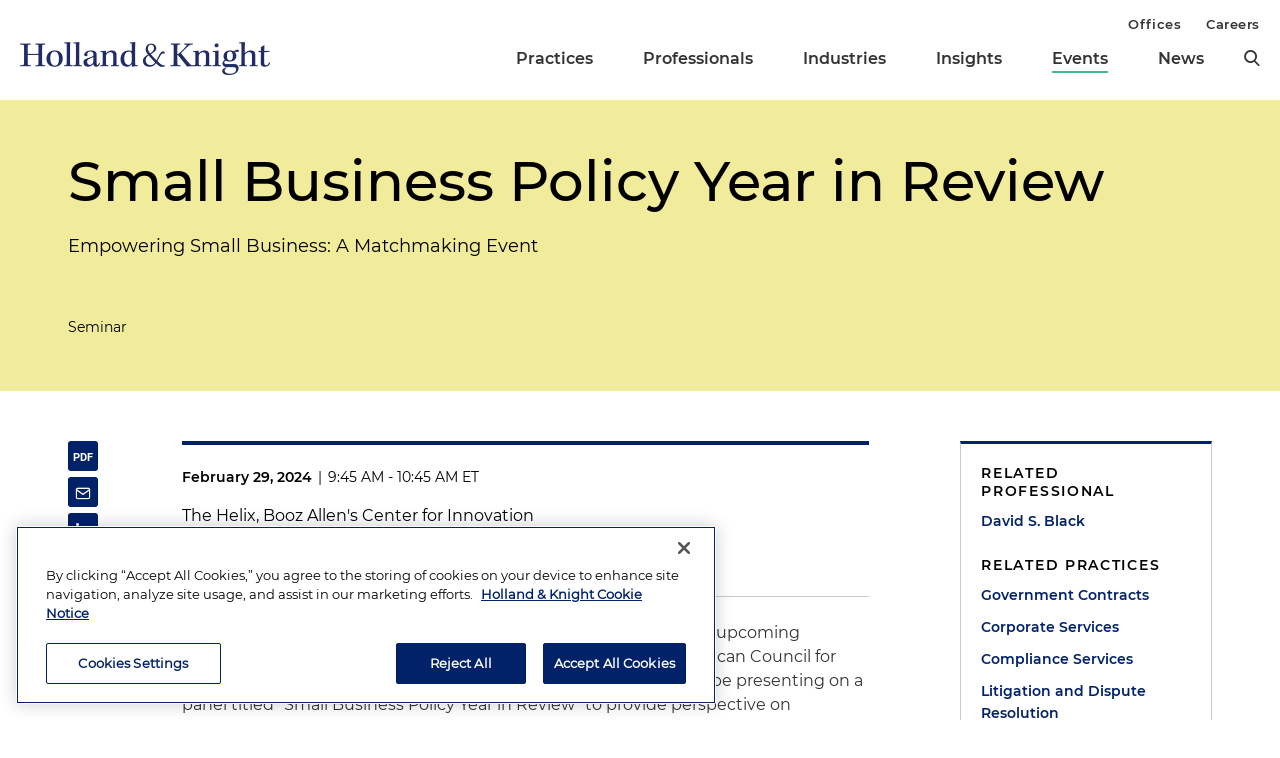

--- FILE ---
content_type: text/html; charset=utf-8
request_url: https://www.hklaw.com/en/events/2024/02/leadership-panel-small-business-policy-year-in-review
body_size: 10312
content:



<!DOCTYPE html>

<html lang="en">
<head>
    

    <!-- OneTrust Cookies Consent Notice start -->
    <script src="https://cdn.cookielaw.org/scripttemplates/otSDKStub.js" type="text/javascript" charset="UTF-8" data-domain-script="75996dfb-d80c-4fde-8d47-25cde284da8b"></script>
    <script type="text/javascript" src="https://cdn.cookielaw.org/consent/75996dfb-d80c-4fde-8d47-25cde284da8b/OtAutoBlock.js"></script>
    <script type="text/javascript">
        function OptanonWrapper() {
            // Get initial OnetrustActiveGroups ids
            if (typeof OptanonWrapperCount == "undefined") {
                otGetInitialGrps();
            }

            //Delete cookies
            otDeleteCookie(otIniGrps);

            // Assign OnetrustActiveGroups to custom variable
            function otGetInitialGrps() {
                OptanonWrapperCount = '';
                otIniGrps = OnetrustActiveGroups;
                //console.log("otGetInitialGrps", otIniGrps)
            }

            function otDeleteCookie(iniOptGrpId) {
                var otDomainGrps = JSON.parse(JSON.stringify(Optanon.GetDomainData().Groups));
                var otDeletedGrpIds = otGetInactiveId(iniOptGrpId, OnetrustActiveGroups);

                if (otDeletedGrpIds.length != 0 && otDomainGrps.length != 0) {
                    for (var i = 0; i < otDomainGrps.length; i++) {
                        //Check if CustomGroupId matches
                        if (otDomainGrps[i]['CustomGroupId'] != '' && otDeletedGrpIds.includes(otDomainGrps[i]['CustomGroupId'])) {
                            for (var j = 0; j < otDomainGrps[i]['Cookies'].length; j++) {
                                //console.log("otDeleteCookie",otDomainGrps[i]['Cookies'][j]['Name'])
                                //Delete cookie
                                eraseCookie(otDomainGrps[i]['Cookies'][j]['Name']);
                            }
                        }

                        //Check if Hostid matches
                        if (otDomainGrps[i]['Hosts'].length != 0) {
                            for (var j = 0; j < otDomainGrps[i]['Hosts'].length; j++) {
                                //Check if HostId presents in the deleted list and cookie array is not blank
                                if (otDeletedGrpIds.includes(otDomainGrps[i]['Hosts'][j]['HostId']) && otDomainGrps[i]['Hosts'][j]['Cookies'].length != 0) {
                                    for (var k = 0; k < otDomainGrps[i]['Hosts'][j]['Cookies'].length; k++) {
                                        //Delete cookie
                                        eraseCookie(otDomainGrps[i]['Hosts'][j]['Cookies'][k]['Name']);
                                    }
                                }
                            }
                        }

                        //Manually delete GA4 cookie
                        if (cookieExists('_ga_VS7NE774EZ')) {
                            eraseCookie('_ga_VS7NE774EZ');
                        }
                    }
                }

                otGetInitialGrps(); //Reassign new group ids
            }

            //Get inactive ids
            function otGetInactiveId(customIniId, otActiveGrp) {
                //Initial OnetrustActiveGroups
                // console.log("otGetInactiveId",customIniId)
                customIniId = customIniId.split(",");
                customIniId = customIniId.filter(Boolean);

                //After action OnetrustActiveGroups
                otActiveGrp = otActiveGrp.split(",");
                otActiveGrp = otActiveGrp.filter(Boolean);

                var result = [];
                for (var i = 0; i < customIniId.length; i++) {
                    if (otActiveGrp.indexOf(customIniId[i]) <= -1) {
                        result.push(customIniId[i]);
                    }
                }

                return result;
            }

            //Check if cookie exists
            function cookieExists(name) {
                var cks = document.cookie.split(';');
                for (i = 0; i < cks.length; i++)
                    if (cks[i].split('=')[0].trim() == name) return true;
            }

            //Delete cookie
            function eraseCookie(name) {
                if (name.includes('_gat_UA-')) {
                    name += '28805638-1'; // need to hardcode GA ID, so that it's deleted immediately
                }

                //Delete root path cookies
                domainName = window.location.hostname.substring(window.location.hostname.indexOf('.'), window.location.hostname.length); // need to do this due to hosting/ssl certs
                document.cookie = name + '=; Max-Age=-99999999; Path=/;Domain=' + domainName;
                document.cookie = name + '=; Max-Age=-99999999; Path=/;';

                //Delete LSO incase LSO being used, cna be commented out.
                localStorage.removeItem(name);

                //Check for the current path of the page
                pathArray = window.location.pathname.split('/');

                //Loop through path hierarchy and delete potential cookies at each path.
                for (var i = 0; i < pathArray.length; i++) {
                    if (pathArray[i]) {
                        //Build the path string from the Path Array e.g /site/login
                        var currentPath = pathArray.slice(0, i + 1).join('/');
                        document.cookie = name + '=; Max-Age=-99999999; Path=' + currentPath + ';Domain=' + domainName;
                        document.cookie = name + '=; Max-Age=-99999999; Path=' + currentPath + ';';
                        //Maybe path has a trailing slash!
                        document.cookie = name + '=; Max-Age=-99999999; Path=' + currentPath + '/;Domain=' + domainName;
                        document.cookie = name + '=; Max-Age=-99999999; Path=' + currentPath + '/;';
                    }
                }
            }
        }
    </script>
    <!-- OneTrust Cookies Consent Notice end -->


        <!-- Google Tag Manager -->
        <script>
        (function(w,d,s,l,i){w[l]=w[l]||[];w[l].push({'gtm.start':
        new Date().getTime(),event:'gtm.js'});var f=d.getElementsByTagName(s)[0],
        j=d.createElement(s),dl=l!='dataLayer'?'&l='+l:'';j.async=true;j.src=
        'https://www.googletagmanager.com/gtm.js?id='+i+dl;f.parentNode.insertBefore(j,f);
        })(window,document,'script','dataLayer','GTM-N3LVKJ5');
        </script>
        <!-- End Google Tag Manager -->

    <meta name="viewport" content="width=device-width, initial-scale=1">
    <meta charset="UTF-8">
    <meta http-equiv="X-UA-Compatible" content="ie=edge">

    <title>Small Business Policy Year in Review | Events | Holland &amp; Knight</title>
    <meta name="title" content="Small Business Policy Year in Review | Events | Holland &amp; Knight" />
<meta name="description" content="Government Contracts attorney David Black will participate at the upcoming Empowering Small Business Matchmaking Event hosted by American Council for Technology and Industry Advisory Council (ACT-IAC)." />
<meta name="keywords" content="government contracts, small businesses, federal contractors, prime contractors, Small Business Administration, govcon regulations, ACT-IAC events, govcon attorney, David Black" />

    <link rel="canonical" href="https://www.hklaw.com/en/events/2024/02/leadership-panel-small-business-policy-year-in-review" />

<meta property="og:url" content="https://www.hklaw.com/en/events/2024/02/leadership-panel-small-business-policy-year-in-review" />
<meta property="og:type" content="website" />
<meta property="og:title" content="Small Business Policy Year in Review | Events | Holland &amp; Knight" />
<meta property="og:description" content="" />

    <meta property="og:image" content="https://www.hklaw.com/-/media/images/twittercards/hk_opengraph.png?rev=ec0d75523b1f4e68920e3e1b42304866&amp;sc_lang=en&amp;hash=3345DDE33F8D43A99B42BABA11D22AF8" />

<meta name="twitter:card" content="summary_large_image">
<meta name="twitter:site" content="">
<meta name="twitter:title" content="Small Business Policy Year in Review | Events | Holland &amp; Knight">
<meta name="twitter:description" content="">

    <meta name="twitter:image:src" content="https://www.hklaw.com/-/media/images/twittercards/hk_twitter_card.png?rev=ed4e2c2bafc247469547342299071b2f&amp;sc_lang=en&amp;hash=98A0A6EF52623D0A1A598D8B4D70C06E">

    <meta name="oni_section" content="events">

        <link rel="alternate" hreflang="en" href="https://www.hklaw.com/en/events/2024/02/leadership-panel-small-business-policy-year-in-review" />

        <meta name="industry" content="National Security &amp; Defense" />

        <meta name="practice" content="Government Contracts" />
        <meta name="practice" content="Corporate Services" />
        <meta name="practice" content="Compliance Services" />
        <meta name="practice" content="Litigation and Dispute Resolution" />

        <meta name="author" content="David S. Black" />


    <link rel="stylesheet" href="/assets/public/main.v-y3ijnbsxqxkeuxk6ihzn3w.css">
</head>
<body>
        <!-- Google Tag Manager (noscript) -->
        <noscript>
            <iframe src="https://www.googletagmanager.com/ns.html?id=GTM-N3LVKJ5"
                    height="0" width="0" style="display:none;visibility:hidden"></iframe>
        </noscript>
        <!-- End Google Tag Manager (noscript) -->

    <!--stopindex--> 

    <div class="app" id="app">
        <a class="hidden-content" href="#content">Skip to content</a>
        <div is="navbar" inline-template="inline-template" v-bind:search-landing-url="'/en/search'">
    <header>
        <div class="navbar__filler" v-bind:class="{ 'navbar__filler--show': isNavLocked }"></div>
        <div class="navbar " v-bind:class="{ 'navbar--nav-locked': isNavLocked }">
            <div class="navbar__wrapper container">
                <div class="navbar__primary">

                    <a class="navbar__logo-link" href="/">
                            <img class="navbar__logo" src="/-/media/images/global/hklogo_full.png?rev=59945fa4d93f4c72862de43f8622186a&amp;sc_lang=en&amp;hash=E540B32F80CDCB6E89401827A4AEE8B6" alt="Holland &amp; Knight" />
                            <img class="navbar__logo-mobile" src="/-/media/images/global/hklogo_full.png?rev=59945fa4d93f4c72862de43f8622186a&amp;sc_lang=en&amp;hash=E540B32F80CDCB6E89401827A4AEE8B6" alt="Holland &amp; Knight" />
                    </a>

                    <div class="navbar__links" v-bind:class="{ 'navbar__links--visible': isMenuOpen }">
                        <div class="navbar__primary-links">
                                    <div class="navbar__item navbar__item--primary">
                                        <a class="navbar__link navbar__link--primary "
                                           target=""
                                           rel=""
                                           href="/en/services/practices">Practices</a>
                                    </div>
                                    <div class="navbar__item navbar__item--primary">
                                        <a class="navbar__link navbar__link--primary "
                                           target=""
                                           rel=""
                                           href="/en/professionals">Professionals</a>
                                    </div>
                                    <div class="navbar__item navbar__item--primary">
                                        <a class="navbar__link navbar__link--primary "
                                           target=""
                                           rel=""
                                           href="/en/services/industries">Industries</a>
                                    </div>
                                    <div class="navbar__item navbar__item--primary">
                                        <a class="navbar__link navbar__link--primary "
                                           target=""
                                           rel=""
                                           href="/en/insights">Insights</a>
                                    </div>
                                    <div class="navbar__item navbar__item--primary">
                                        <a class="navbar__link navbar__link--primary navbar__link--active"
                                           target=""
                                           rel=""
                                           href="/en/events">Events</a>
                                    </div>
                                    <div class="navbar__item navbar__item--primary">
                                        <a class="navbar__link navbar__link--primary "
                                           target=""
                                           rel=""
                                           href="/en/news">News</a>
                                    </div>
                            <button aria-label="search" class="icon icon__search navbar__search" v-on:click="toggleSearch()"></button>
                            <button aria-label="close" class="icon navbar__close-search" v-on:click="closeSearch()" v-bind:class="{ 'navbar__close-search--visible': isSearchOpen }"></button>
                        </div>
                        <div class="navbar__secondary-links">
                                <div class="navbar__item navbar__item--secondary">
                                    <a class="navbar__link navbar__link--secondary "
                                       href="/en/offices"
                                       target=""
                                       rel="">
                                        Offices
                                    </a>
                                </div>
                                <div class="navbar__item navbar__item--secondary">
                                    <a class="navbar__link navbar__link--secondary "
                                       href="/en/careers"
                                       target=""
                                       rel="">
                                        Careers
                                    </a>
                                </div>
                        </div>
                    </div>
                    <div class="navbar__icons">
                        <button class="icon icon__search navbar__mobile-search" v-on:click="openSearch()" v-bind:class="{ 'navbar__mobile-search--hidden': isSearchOpen }"></button>
                        <button class="icon navbar__close-search navbar__mobile-close" v-on:click="closeSearch()" v-bind:class="{ 'navbar__close-search--visible': isSearchOpen }"></button>
                        <button class="navbar__hamburger" v-on:click="openMenu()" v-bind:class="{ 'navbar__hamburger--hidden': isMenuOpen }">Menu</button>
                        <button class="navbar__close" v-on:click="closeMenu()" v-bind:class="{ 'navbar__close--visible': isMenuOpen }"></button>
                    </div>
                </div>
            </div>

            <div class="navbar__search-wrapper" v-bind:class="{ 'navbar__search-wrapper--visible': isSearchOpen }">
                <div class="navbar__search-inner container container--small">
                    <div class="navbar__search-title">Refine search by section</div>
                    <form>
                        <fieldset>
                            <legend style="display: none;"> Refine Search Filters</legend>
                            <div class="navbar__search-filters">
                                <div class="navbar__search-filter-wrapper">
                                    <input v-model="segment" class="navbar__search-filter-option"  aria-label="search-filter-all" name="search-filter" type="radio" id="all-filter" value="" /><span class="navbar__search-filter-button"></span>
                                    <label class="navbar__search-filter-label" for="all-filter">Full Site</label>
                                </div>

                                    <div class="navbar__search-filter-wrapper">
                                        <input v-model="segment" class="navbar__search-filter-option" aria-label="search-filter-Professionals" name="search-filter" type="radio" id="Professionals-filter" value="lawyers" /><span class="navbar__search-filter-button"></span>
                                        <label class="navbar__search-filter-label" for="Professionals-filter">Professionals</label>
                                    </div>
                                    <div class="navbar__search-filter-wrapper">
                                        <input v-model="segment" class="navbar__search-filter-option" aria-label="search-filter-Practices" name="search-filter" type="radio" id="Practices-filter" value="practices" /><span class="navbar__search-filter-button"></span>
                                        <label class="navbar__search-filter-label" for="Practices-filter">Practices</label>
                                    </div>
                                    <div class="navbar__search-filter-wrapper">
                                        <input v-model="segment" class="navbar__search-filter-option" aria-label="search-filter-Industries" name="search-filter" type="radio" id="Industries-filter" value="industries" /><span class="navbar__search-filter-button"></span>
                                        <label class="navbar__search-filter-label" for="Industries-filter">Industries</label>
                                    </div>
                                    <div class="navbar__search-filter-wrapper">
                                        <input v-model="segment" class="navbar__search-filter-option" aria-label="search-filter-Insights" name="search-filter" type="radio" id="Insights-filter" value="insights" /><span class="navbar__search-filter-button"></span>
                                        <label class="navbar__search-filter-label" for="Insights-filter">Insights</label>
                                    </div>
                                    <div class="navbar__search-filter-wrapper">
                                        <input v-model="segment" class="navbar__search-filter-option" aria-label="search-filter-Events" name="search-filter" type="radio" id="Events-filter" value="events" /><span class="navbar__search-filter-button"></span>
                                        <label class="navbar__search-filter-label" for="Events-filter">Events</label>
                                    </div>
                                    <div class="navbar__search-filter-wrapper">
                                        <input v-model="segment" class="navbar__search-filter-option" aria-label="search-filter-News" name="search-filter" type="radio" id="News-filter" value="news" /><span class="navbar__search-filter-button"></span>
                                        <label class="navbar__search-filter-label" for="News-filter">News</label>
                                    </div>
                                    <div class="navbar__search-filter-wrapper">
                                        <input v-model="segment" class="navbar__search-filter-option" aria-label="search-filter-Case Studies" name="search-filter" type="radio" id="Case Studies-filter" value="casestudies" /><span class="navbar__search-filter-button"></span>
                                        <label class="navbar__search-filter-label" for="Case Studies-filter">Case Studies</label>
                                    </div>
                            </div>

                            <div class="navbar__search-input-wrapper">
                                <input class="navbar__search-input"
                                       ref="sitesearchinput"
                                       placeholder="Search"
                                       v-bind:value="keyword"
                                       aria-label="Search Input"
                                       v-on:input="keyword = $event.target.value; updateTypeahead()"
                                       v-on:keyup.enter="navigateToSiteSearchResults()" />

                                <button aria-label="Perform Search" class="icon navbar__search-input-icon" v-on:click="navigateToSiteSearchResults()" type="button"></button>
                            </div>

                            <!-- Typeahead-->
                            <div class="typeahead" v-show="shouldShowTypeahead">
                                <ul class="typeahead__results">
                                    <li class="typeahead__result" v-for="(result, i) in typeaheadResults" v-bind:key="result.url + i">
                                        <a class="typeahead__link" v-bind:href="result.url" v-text="result.name"></a>
                                    </li>

                                    <li class="typeahead__result">
                                        <button class="typeahead__link typeahead__link--view-all" v-on:click="navigateToSiteSearchResults">View All Matching Results</button>
                                    </li>
                                </ul>
                            </div>
                        </fieldset>
                    </form>
                </div>
            </div>
        </div>
    </header>
</div>

        <div role="main" id="content">
                <div class="article-hero article-hero--no-image" style="background-color:#F1EB9C">
        <div class="container container--small">
            <div class="article-hero__wrapper">
                
                <div class="article-hero__info-col">


                    <div class="article-hero__title-section">
                        <h1 class="article-hero__title">Small Business Policy Year in Review</h1>
                            <h5 class="article-hero__subtitle">Empowering Small Business: A Matchmaking Event</h5>

                        
                    </div>
                    <div class="article-hero__meta">
                            <div class="article-hero__source">Seminar</div>
                                            </div>
                </div>
            </div>
        </div>
    </div>


<div class="container container--small">
    <div class="article-columns">
        <div class="article-columns__left">
                <div class="social-icons">
                <a href="https://pdf.hklaw.com/pdfrenderer.svc/v1/abcpdf11/GetRenderedPdfByUrl/Leadership Panel Small Business Policy Year in Review.pdf/?url=https%3a%2f%2fwww.hklaw.com%2fen%2fevents%2f2024%2f02%2fleadership-panel-small-business-policy-year-in-review%3fpdf%3d1" target="_blank" rel="noopener" class="social-icons__icon social-icons__icon--pdf"></a>
                <a href="mailto:?subject=Check%20out%20this%20article%20from%20Holland%20%26%20Knight&amp;body=https%3a%2f%2fwww.hklaw.com%2fen%2fevents%2f2024%2f02%2fleadership-panel-small-business-policy-year-in-review" target="" rel="" class="social-icons__icon social-icons__icon--email"></a>
                <a href="https://www.linkedin.com/sharing/share-offsite/?url=https%3a%2f%2fwww.hklaw.com%2fen%2fevents%2f2024%2f02%2fleadership-panel-small-business-policy-year-in-review" target="_blank" rel="noopener" class="social-icons__icon social-icons__icon--linkedin"></a>
                <a href="https://twitter.com/intent/tweet?text=Small%20Business%20Policy%20Year%20in%20Review%20%7C&amp;url=https%3a%2f%2fwww.hklaw.com%2fen%2fevents%2f2024%2f02%2fleadership-panel-small-business-policy-year-in-review" target="_blank" rel="noopener" class="social-icons__icon social-icons__icon--twitter"></a>
                <a href="https://www.facebook.com/sharer/sharer.php?u=https%3a%2f%2fwww.hklaw.com%2fen%2fevents%2f2024%2f02%2fleadership-panel-small-business-policy-year-in-review" target="_blank" rel="noopener" class="social-icons__icon social-icons__icon--facebook"></a>
    </div>

            
            <div class="section__list">
    <div class="section
          
          
          section--reduced-section">


        <div class="section__content">
                <div class="event-block">
        <div class="event-block__data">
            <div class="event-block__time-block">
                <div class="event-block__date">February 29, 2024</div>
                    <span class="event-block__divider"> | </span>
                    <div class="event-block__time">9:45 AM - 10:45 AM ET</div>
            </div>
            <div class="event-block__location">
                    <div class="event-block__location-name">The Helix, Booz Allen's Center for Innovation</div>

                        <div class="event-block__address">901 15th Street NW<br>Washington, D.C. 20005</div>
            </div>
        </div>
    </div>

        </div>
    </div>
    <div class="section
          
          
          section--reduced-section">


        <div class="section__content">
                <!--startindex-->
    <div class="rte  body-copy">
        <p>Government Contracts attorney <strong>David Black</strong> will participate at the upcoming Empowering Small Business Matchmaking Event hosted by American Council for Technology and Industry Advisory Council (ACT-IAC). Mr. Black will be presenting on a panel titled "Small Business Policy Year in Review" to provide perspective on impactful developments over the past year. This conference aims to connect small businesses with government officials, prime contractors and other professionals to discuss accessing federal contracts and navigating regulatory requirements.</p>
    </div>
    <!--stopindex-->

        </div>
    </div>
</div>
        </div>
        <div class="article-columns__right">
            
                <div class="sidebar">
                <div class="sidebar__section">
                        <div class="link-box">
                <div class="link-box__category">
                    <h2 class="link-box__title">Related Professional</h2>
                            <a class="link-box__link" href="/en/professionals/b/black-david-s" target="" rel="">David S. Black</a>
                </div>
                <div class="link-box__category">
                    <h2 class="link-box__title">Related Practices</h2>
                            <a class="link-box__link" href="/en/services/practices/litigation-and-dispute-resolution/government-contracts" target="" rel="">Government Contracts</a>
                            <a class="link-box__link" href="/en/services/practices/corporate-transactions-and-finance/corporate-services" target="" rel="">Corporate Services</a>
                            <a class="link-box__link" href="/en/services/practices/corporate-transactions-and-finance/compliance-services" target="" rel="">Compliance Services</a>
                            <a class="link-box__link" href="/en/services/practices/litigation-and-dispute-resolution/litigation-and-dispute-resolution" target="" rel="">Litigation and Dispute Resolution</a>
                </div>
                <div class="link-box__category">
                    <h2 class="link-box__title">Related Industry</h2>
                            <a class="link-box__link" href="/en/services/industries/national-security-and-defense" target="" rel="">National Security & Defense</a>
                </div>
    </div>

                </div>
                <div class="sidebar__section">
                    


    <div class="sidebar-promo" v-cloak v-if="!hasInlineSubscribe">
        <div class="sidebar-promo__text">Subscribe to Updates and Events</div>
        <a class="button--green sidebar-promo__link" href="https://communication.hklaw.com/REACTION/Home/RSForm?RSID=Al3dWaRc1s8vl2xBwS7fevojoS37I4dsWLAfTGB0JA0" target="_blank" rel="noopener">Click to Sign Up</a>
    </div>

                </div>
    </div>

        </div>
    </div>
        <div class="section
          
          
          ">

            <h2 class="page__section-heading">Upcoming Events</h2>

        <div class="section__content">
            

    <div is="view-more"
         inline-template="inline-template"
         v-bind:results="[{&quot;metaData&quot;:[&quot;Holland &amp; Knight Webinar&quot;],&quot;link&quot;:{&quot;label&quot;:&quot;New York LLC Transparency Act: What You Need to Know&quot;,&quot;url&quot;:&quot;/en/events/2026/01/new-york-llc-transparency-act-what-you-need-to-know&quot;,&quot;AbsoluteUrl&quot;:null,&quot;target&quot;:&quot;&quot;,&quot;rel&quot;:&quot;&quot;},&quot;icon&quot;:{&quot;url&quot;:null,&quot;alt&quot;:null},&quot;image&quot;:{&quot;url&quot;:null,&quot;alt&quot;:null},&quot;date&quot;:&quot;January 20, 2026&quot;,&quot;readingtime&quot;:null,&quot;source&quot;:null},{&quot;metaData&quot;:[&quot;BARBRI Webinar&quot;],&quot;link&quot;:{&quot;label&quot;:&quot;Differences in Structuring Delaware v. RULLCA States&#39; LLC Operating Agreements&quot;,&quot;url&quot;:&quot;/en/events/2026/01/differences-in-structuring-delaware-v-rullca-states&quot;,&quot;AbsoluteUrl&quot;:null,&quot;target&quot;:&quot;&quot;,&quot;rel&quot;:&quot;&quot;},&quot;icon&quot;:{&quot;url&quot;:null,&quot;alt&quot;:null},&quot;image&quot;:{&quot;url&quot;:null,&quot;alt&quot;:null},&quot;date&quot;:&quot;January 20, 2026&quot;,&quot;readingtime&quot;:null,&quot;source&quot;:null},{&quot;metaData&quot;:[&quot;ACAMS South Florida Chapter&quot;],&quot;link&quot;:{&quot;label&quot;:&quot;Venezuela: Geopolitics and Sanctions – Their Impact on Financial Institutions&quot;,&quot;url&quot;:&quot;/en/events/2026/01/venezuela-geopolitics-and-sanctions-their-impact-on-financial&quot;,&quot;AbsoluteUrl&quot;:null,&quot;target&quot;:&quot;&quot;,&quot;rel&quot;:&quot;&quot;},&quot;icon&quot;:{&quot;url&quot;:null,&quot;alt&quot;:null},&quot;image&quot;:{&quot;url&quot;:null,&quot;alt&quot;:null},&quot;date&quot;:&quot;January 21, 2026&quot;,&quot;readingtime&quot;:null,&quot;source&quot;:null},{&quot;metaData&quot;:[&quot;Holland &amp; Knight Webinar&quot;],&quot;link&quot;:{&quot;label&quot;:&quot;California&#39;s 2026 Housing Laws: Part 1&quot;,&quot;url&quot;:&quot;/en/events/2026/01/californias-2026-housing-laws-part-1&quot;,&quot;AbsoluteUrl&quot;:null,&quot;target&quot;:&quot;&quot;,&quot;rel&quot;:&quot;&quot;},&quot;icon&quot;:{&quot;url&quot;:null,&quot;alt&quot;:null},&quot;image&quot;:{&quot;url&quot;:null,&quot;alt&quot;:null},&quot;date&quot;:&quot;January 21, 2026&quot;,&quot;readingtime&quot;:null,&quot;source&quot;:null},{&quot;metaData&quot;:[&quot;myLawCLE&quot;],&quot;link&quot;:{&quot;label&quot;:&quot;Wine, Spirits and Beer Law 101 (2026 Edition)&quot;,&quot;url&quot;:&quot;/en/events/2026/01/wine-spirits-and-beer-law-101-2026-edition&quot;,&quot;AbsoluteUrl&quot;:null,&quot;target&quot;:&quot;&quot;,&quot;rel&quot;:&quot;&quot;},&quot;icon&quot;:{&quot;url&quot;:null,&quot;alt&quot;:null},&quot;image&quot;:{&quot;url&quot;:null,&quot;alt&quot;:null},&quot;date&quot;:&quot;January 21, 2026&quot;,&quot;readingtime&quot;:null,&quot;source&quot;:null},{&quot;metaData&quot;:[&quot;2026 Nonprofit Organizations Essentials, UT Law CLE&quot;],&quot;link&quot;:{&quot;label&quot;:&quot;Decision Points and Strategies in the Formation and Tax-Exemption of New Entities&quot;,&quot;url&quot;:&quot;/en/events/2026/01/decision-points-and-strategies-in-the-formation-and-tax-exemption&quot;,&quot;AbsoluteUrl&quot;:null,&quot;target&quot;:&quot;&quot;,&quot;rel&quot;:&quot;&quot;},&quot;icon&quot;:{&quot;url&quot;:null,&quot;alt&quot;:null},&quot;image&quot;:{&quot;url&quot;:null,&quot;alt&quot;:null},&quot;date&quot;:&quot;January 21, 2026&quot;,&quot;readingtime&quot;:null,&quot;source&quot;:null}]">

        <div class="expanding-list">
            <div class="expanding-list__articles">
                <article-list-item v-for="insight in results" v-bind="insight"></article-list-item>
            </div>

                <div class="expanding-list__view-more-padding">
                    <div class="expanding-list__view-more-controls">
                        <a href="/en/events" class="button view-more-button">
                            View More
                        </a>
                    </div>
                </div>
        </div>
    </div>

        </div>
    </div>

</div>
        </div>

        

<footer id="footer" class="footer">
    <div class="footer__top">
        <div class="container container--small">
            <div class="footer__cols">
                <div class="footer__text">
                        <img class="footer__logo" alt="Holland &amp; Knight" src="/-/media/images/global/hk_logo_white.png?rev=eff9150434004ebb99a14e3174191322&amp;sc_lang=en&amp;hash=04417C63226294EB6C3BDED1E5232A70" />

                    <div class="footer__slogan">
                        The hallmark of Holland &amp; Knight's success has always been and continues to be legal work of the highest quality, performed by well prepared lawyers who revere their profession and are devoted to their clients.
                    </div>
                </div>
                <div class="footer__links">
                        <a class="footer__link footer__button" href="https://communication.hklaw.com/reaction/Home?RSID=Al3dWaRc1s8vl2xBwS7fevojoS37I4dsWLAfTGB0JA0" target="_blank" rel="noopener">Subscribe to Publications</a>

                        <a class="footer__link outgoing" href="/en/firm/client-payment-information" target="" rel="">Client Payment Information</a>

                        <a class="footer__link outgoing" href="https://www.linkedin.com/groups/1918497/" target="_blank" rel="noopener">Alumni</a>
                </div>
            </div>
        </div>
    </div>
    <div class="footer__bottom">
        <div class="container container--small">
            <div class="footer__cols">
                <div class="footer__legal">
                    <div class="footer__copyright">
                        Attorney Advertising. Copyright © 1996–2026 Holland & Knight LLP. All rights reserved.
                    </div>
                        <a class="footer__legal-link" href="/en/firm/legal">Legal Information</a>
                                            <a class="footer__legal-link" href="/en/firm/legal/privacy">Privacy</a>
                </div>
                <ul class="footer__social">
                        <li><a class="footer__icon footer__icon--linkedin" href="https://www.linkedin.com/company/holland-&amp;-knight-llp/" target="_blank" aria-label="linkedin" rel="noopener"> </a></li>

                        <li><a class="footer__icon footer__icon--twitter" href="https://twitter.com/Holland_Knight" target="_blank" aria-label="twitter" rel="noopener"> </a></li>

                        <li><a class="footer__icon footer__icon--instagram" href="https://www.instagram.com/hollandknightlaw/" target="_blank" aria-label="instagram" rel="noopener"> </a></li>

                        <li><a class="footer__icon footer__icon--facebook" href="https://www.facebook.com/HollandKnightLLP/" target="_blank" aria-label="facebook" rel="noopener"> </a></li>

                        <li><a class="footer__icon footer__icon--youtube-2" href="https://www.youtube.com/c/HollandKnightLLP" target="_blank" aria-label="youtube" rel="noopener"> </a></li>

                </ul>
            </div>
        </div>
    </div>
</footer>
        

<div class="modal-alert" v-show="modalOpen" v-cloak>
    <div class="modal-alert__mask">
        <div class="modal-alert__wrapper">
            <div class="modal-alert__container">
                <div class="modal-alert__header">Email Disclaimer</div>
                <div class="modal-alert__body"><p>Please note that email communications to the firm through this website do not create an attorney-client relationship between you and the firm. Do not send any privileged or confidential information to the firm through this website. Click "accept" below to confirm that you have read and understand this notice.</p></div>
                <div class="modal-alert__buttons">
                    <button class="modal-alert__button modal-alert__accept" v-on:click="accept">Accept</button>
                    <button class="modal-alert__button modal-alert__decline" v-on:click="$root.toggleModal">Decline</button>
                </div>
            </div>
        </div>
    </div>
</div>
    </div>

    <!-- All Vue reusable template definitions -->
    <script type="text/template" id="article-tile">
    <component v-bind:is="link.url ? 'a' : 'div'" v-bind:href="link.url" class="news-cards__card" v-bind:class="link.url ? null : 'news-cards__card--no-link'">
        <img alt="image.alt" class="news-cards__image" v-if="image && image.url" v-bind:src="image.url" />
        <div class="news-cards__container">
            <img alt="news-icon" class="news-cards__icon" v-if="icon && icon.url" v-bind:src="icon.url" />
            <div class="news-cards__headline" v-html="link.label"></div>
            <div class="news-cards__subhead" v-if="source" v-html="source"></div>
            <div class="news-cards__meta-info">
                <div class="news-cards__date" v-text="date"></div>
                <div class="news-cards__reading-time" v-text="readingtime" v-if="readingtime"></div>
            </div>
        </div>
        <div class="hover-tab" v-if="link.url"></div>
    </component>
</script>


<script type="text/template" id="article-list-item">
    <component v-bind:is="link.url ? 'a' : 'div'" v-bind:href="link.url" v-bind:target="link.target" v-bind:rel="link.rel" class="article-list-item" v-bind:class="link.url ? null : 'article-list-item--no-link'">
        <h3 class="article-list-item__description" v-html="link.label"></h3>
        <div class="article-list-item__meta">

            
            <span v-for="(meta, i) in metaItems">
                <span class="article-list-item__divider" v-if="i !== 0"> / </span>
                <span class="article-list-item__meta-item" v-html="meta"></span>
            </span>
        </div>
        <div class="hover-tab" v-if="link.url"></div>
    </component>
</script>
<script type="text/template" id="people-card">
    
    <div class="people-card__person-container">
        
        <div class="people-card__card">
            <div class="people-card__image">
                <img v-bind:src="image.url" />
            </div>
            <div class="people-card__person-info">
                <a class="people-card__name" v-bind:href="url">
                    <span v-text="name"></span>
                </a>
                <div class="people-card__title" v-text="title"></div>
                <a class="people-card__email"
                   v-if="email"
                   v-on:click="$root.toggleModal(email, $event)"
                   v-bind:href="'mailto:' + email"
                   v-text="email">
                </a>
                <div class="people-card__cities">
                    <div class="people-card__city" v-for="city in cities" v-if="city.phone">
                        <span v-if="city.label" class="people-card__city-name" v-text="city.label"></span>
                        <a class="people-card__office-phone" v-bind:href="'tel:' + city.phone" v-text="city.phone"></a>
                    </div>
                </div>
            </div>
        </div>
    </div>
</script>
<script type="text/template" id="case-study-tile">
    <a class="cross-links__card" v-bind:href="link.url" v-bind:target="link.target" v-bind:rel="link.rel">
        <div class="cross-links__primary">
            <div class="cross-links__info">
                <div class="cross-links__type" v-html="typeLabel"></div>
                <div class="cross-links__title" v-html="link.label"></div>
            </div>
            <div class="cross-links__image" v-if="image && image.url">
                <img v-bind:src="image.url" v-bind:alt="image.alt" />
            </div>
        </div>
        <div class="cross-links__summary" v-if="summary" v-html="summary"></div>
        <div class="hover-tab"></div>
    </a>
</script>
<script type="text/template" id="case-study-list-item">
    <a class="case-study-list-item" v-bind:href="link.url" v-bind:target="link.target" v-bind:rel="link.rel">
        <h3 class="case-study-list-item__title" v-html="link.label"></h3>
        <div class="case-study-list-item__summary" v-html="summary"></div>
        <div class="hover-tab"></div>
    </a>
</script>

<script type="text/template" id="site-search-list-item">
    <a class="site-search-list-item" v-bind:href="link.url" v-bind:target="link.target" v-bind:rel="link.rel">
        <h3 class="site-search-list-item__title" v-html="link.label"></h3>
        <div class="site-search-list-item__summary" v-html="summary"></div>
        <div class="hover-tab"></div>
    </a>
</script>




<script type="text/template" id="subscribe-promo">
        <div class="promo">
            Subscribe to Updates and Events

            <a href="https://communication.hklaw.com/REACTION/Home/RSForm?RSID=Al3dWaRc1s8vl2xBwS7fevojoS37I4dsWLAfTGB0JA0" target="_blank" rel="noopener">Click to Sign Up</a>
        </div>
</script>


    <script src="/assets/public/bundle.v-kjxlx94fps7bicr1slv7a.js"></script>

    <!--startindex-->
    <script type="text/javascript">
        /*<![CDATA[*/
        (function () {
            var sz = document.createElement('script');
            sz.type = 'text/javascript'; sz.async = true;
            sz.src = '//siteimproveanalytics.com/js/siteanalyze_6339655.js';
            var s = document.getElementsByTagName('script')[0]; s.parentNode.insertBefore(sz, s);
        })();
        /*]]>*/
    </script>
</body>
</html>